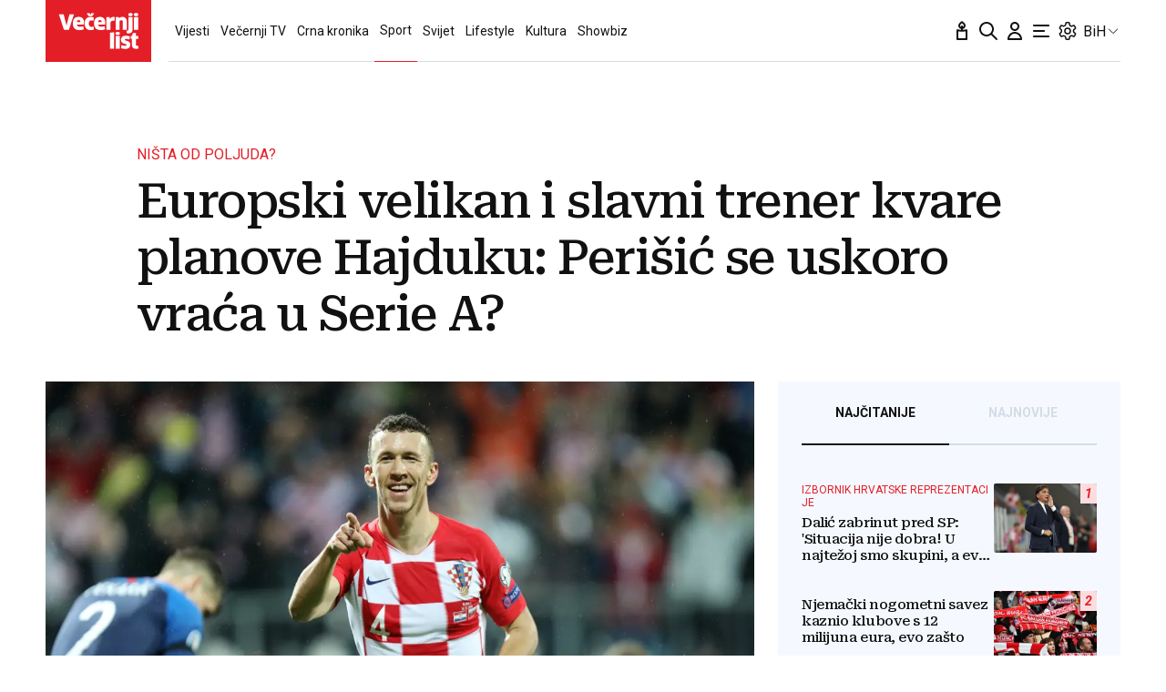

--- FILE ---
content_type: application/javascript
request_url: https://www.vecernji.ba/static/js/ads.js
body_size: -104
content:
var adBlockerIsDisabled = true;

--- FILE ---
content_type: application/javascript
request_url: https://www.vecernji.ba/static/vlredesign/js/modules/quickpay.min.js?bust=20251109
body_size: 1068
content:
const scriptDataPayPremium=document.currentScript.dataset,closeModal=modal=>{modal.close(),modal.classList.remove("is-open"),modal.querySelector(".quickpayContent")?.replaceChildren()},attachModalCloseHandlers=(modal,selectors=[])=>{selectors.forEach(sel=>{const btn=modal.querySelector(sel);btn&&btn.addEventListener("click",()=>closeModal(modal))})};window.sendPianoTrackingEvent=(buttonType,eventName="btn_clicked")=>{window.dataLayer.push({event:"event",eventCategory:"Premium",eventAction:buttonType,eventLabel:eventName})},window.showPianoPaymentCustomView=async(vendor,term)=>{const isUserAuthenticated="True"===scriptDataPayPremium.userIsAuthenticated,isSubscriber="subscriber"===scriptDataPayPremium.userPianoSubscriber;if(window.showGeneralLoader(),isUserAuthenticated||(console.error("[Piano] User must be logged in to initiate payment!"),window.hideGeneralLoader()),"kekspay"===vendor&&isSubscriber){const modal=document.getElementById("hasAccessModal");return modal.classList.add("is-open"),attachModalCloseHandlers(modal,[".button--modal-close-x",".button--modal-close"]),window.hideGeneralLoader(),void modal.showModal()}const baseQuickPayUrl=`/quickpay/piano/${vendor}/${term}/${scriptDataPayPremium.userId}`,buyUrlQuery=`success_url=${window.location.href}`,qrSource=`${baseQuickPayUrl}?${buyUrlQuery}`;let paymentUrl;try{const deepLinkResponse=await fetch(`${baseQuickPayUrl}/deep-link?${buyUrlQuery}`);paymentUrl=(await deepLinkResponse.json()).deep_link}catch(e){console.error(`[Piano] Deep Link for '${vendor}' not reached: ${e}`)}if("kekspay"===vendor){const paymentTitle="Plaćanje putem KEKS Paya",quickpayModal=document.getElementById("quickpayModal"),vendorContentTag=document.querySelector("#kekspayContentTemplate").content.cloneNode(!0);quickpayModal.querySelector(".title").textContent=paymentTitle,quickpayModal.querySelector(".quickpayContent").appendChild(vendorContentTag),quickpayModal.querySelector(".keks_logo_deep_link").setAttribute("href",paymentUrl),quickpayModal.querySelector(".qr_code_container img").setAttribute("src",qrSource),attachModalCloseHandlers(quickpayModal,[".button-cancel"]),window.hideGeneralLoader(),quickpayModal.showModal()}else window.hideGeneralLoader(),console.error(`[Piano] Payment vendor '${vendor}' not supported!`)},window.triggerPianoPaymentCustom=(vendor,params)=>{const pianoData=params.split("***");try{const termData=JSON.parse(pianoData[0]),buttonType=JSON.parse(pianoData[1]).element;termData.vendor=vendor,window.showPianoPaymentCustomView(vendor,termData.term),window.sendPianoTrackingEvent(buttonType)}catch(e){console.error("[Piano] Custom payment trigger error: ",e)}};
//# sourceMappingURL=quickpay.js.map


--- FILE ---
content_type: application/javascript
request_url: https://www.vecernji.ba/static/vlredesign/js/misc.js?bust=20251109
body_size: 16096
content:
var vl = vl || {};

vl.DESKTOP_BREAKPOINT_WIDTH = 1024;

vl.windowWidth = $(window).width();
vl.isDesktop = vl.windowWidth >= vl.DESKTOP_BREAKPOINT_WIDTH;

var csrftoken = $.cookie('csrftoken');


function csrfSafeMethod(method) {
    // these HTTP methods do not require CSRF protection
    return (/^(GET|HEAD|OPTIONS|TRACE)$/.test(method));
}

function sameOrigin(url) {
    // test that a given url is a same-origin URL
    // url could be relative or scheme relative or absolute
    var host = document.location.host; // host + port
    var protocol = document.location.protocol;
    var sr_origin = '//' + host;
    var origin = protocol + sr_origin;
    // Allow absolute or scheme relative URLs to same origin
    return (url == origin || url.slice(0, origin.length + 1) == origin + '/') ||
        (url == sr_origin || url.slice(0, sr_origin.length + 1) == sr_origin + '/') ||
        // or any other URL that isn't scheme relative or absolute i.e relative.
        !(/^(\/\/|http:|https:).*/.test(url));
}

$.ajaxSetup({

    beforeSend: function (xhr, settings) {
        if (!csrfSafeMethod(settings.type) && sameOrigin(settings.url)) {
            // Send the token to same-origin, relative URLs only.
            // Send the token only if the method warrants CSRF protection
            // Using the CSRFToken value acquired earlier
            xhr.setRequestHeader("X-CSRFToken", csrftoken);
        }
    }
});

function timeLeadingZero(time) {
    return time < 10 ? '0' + time : time
}

function timeFormat(seconds) {

    //a day contains 60 * 60 * 24 = 86400 seconds
    //an hour contains 60 * 60 = 3600 seconds
    //a minut contains 60 seconds
    //the amount of seconds we have left
    var leftover = seconds;

    //how many full days fits in the amount of leftover seconds
    var days = Math.floor(leftover / 86400);

    //how many seconds are left
    leftover = leftover - (days * 86400);

    //how many full hours fits in the amount of leftover seconds
    var hours = Math.floor(leftover / 3600);

    //how many seconds are left
    leftover = leftover - (hours * 3600);

    //how many minutes fits in the amount of leftover seconds
    var minutes = Math.floor(leftover / 60);

    //how many seconds are left
    leftover = leftover - (minutes * 60);

    //time
    let time = timeLeadingZero(minutes) + ':' + timeLeadingZero(leftover);

    if (hours > 0) {
        time = timeLeadingZero(hours) + ':' + time;
    }

    return time;

}


vl.tabs = function (el) {

    var obj = [];
    obj.el = el;
    obj.tabs = obj.el.find('.js-tab');
    obj.indicator = obj.el.find('.js-indicator');

    obj.init = function () {

        obj.indicatorWidth = obj.tabs.first().outerWidth();

        obj.indicator.width(obj.indicatorWidth);

        obj.tabs.on('click', function (e) {

            e.preventDefault();

            jQuery(this).addClass('is-active').siblings().removeClass('is-active');

            obj.indicator.width(jQuery(this).outerWidth());

            obj.target = jQuery(this).attr('href');
            if (obj.target.charAt(0) != '#') {
                obj.target = obj.target.substring(obj.target.indexOf("#"));
            }

            jQuery(obj.target).addClass('is-active').siblings().removeClass('is-active');

            obj.indicator.css('left', jQuery(this).position().left);

        });
    };

    obj.init();
}

vl.timelapse = function (el) {

    var obj = [];
    obj.el = el;
    obj.slider = el.find('.js-timelapseSlider');
    obj.children = el.find('.js-timelapseItem');

    obj.init = function () {

        obj.slider.on('change', function (e) {

            obj.current = jQuery(this).val();

            obj.children.eq(obj.current).addClass('is-active').siblings().removeClass('is-active');

        });

    };

    obj.init();
}


vl.datepicker = function () {

    var obj = [];
    obj.selector = '.js-datepicker';

    obj.init = function () {


        obj.date = new Date();

        if ($(obj.selector).data('date')) {
            obj.date = $(obj.selector).data('date');
        }

        new AirDatepicker(obj.selector, {
            selectedDates: [obj.date],
            onSelect({ date, formattedDate, datepicker }) {
                window.location.href = $(obj.selector).data('onchange') + formattedDate.split('.').reverse().join('-');
            }
        });

    };

    obj.init();
}

vl.rangepicker = function () {

    var obj = [];

    obj.init = function () {

        obj.dpFrom = new AirDatepicker('#dpFrom', {
            selectedDates: $('#dpFrom').val(),
            buttons: ['clear'],
            onSelect({ date }) {
                obj.dpTo.update({
                    minDate: date
                })
            }
        })

        obj.dpTo = new AirDatepicker('#dpTo', {
            selectedDates: $('#dpTo').val(),
            buttons: ['clear'],
            onSelect({ date }) {
                obj.dpFrom.update({
                    maxDate: date
                })
            }
        })
    };

    obj.init();
}

vl.touchScroll = function (el) {
    var obj = [];
    obj.el = el;
    obj.isDown = false;
    obj.startX = 0;
    obj.scrollLeft = 0;
    obj.x = 0;
    obj.walk = 0;
    obj.prevScrollLeft = 0;
    obj.velX = 0;

    obj.el.on('mousedown', function (e) {
        obj.isDown = true;
        obj.el.addClass('active');
        obj.startX = e.pageX - obj.el.offset().left;
        obj.scrollLeft = obj.el.scrollLeft();
        obj.cancelMomentumTracking();
    });

    obj.el.on('mouseleave', function (e) {
        obj.isDown = false;
        obj.el.removeClass('active');
    });

    obj.el.on('mouseup', function (e) {
        obj.isDown = false;
        obj.el.removeClass('active');
        obj.beginMomentumTracking();
    });

    obj.el.on('mousemove', function (e) {
        if (!obj.isDown) return;
        e.preventDefault();
        obj.x = e.pageX - obj.el.offset().left;
        obj.walk = (obj.x - obj.startX) * 3; //scroll-fast
        obj.prevScrollLeft = obj.el.scrollLeft();
        obj.el.scrollLeft(obj.scrollLeft - obj.walk);
        obj.velX = obj.el.scrollLeft() - obj.prevScrollLeft;
    });

    obj.el.on('wheel', function (e) {
        obj.cancelMomentumTracking();
    });

    obj.beginMomentumTracking = function () {
        obj.cancelMomentumTracking();
        obj.momentumID = requestAnimationFrame(obj.momentumLoop);
    }

    obj.cancelMomentumTracking = function () {
        cancelAnimationFrame(obj.momentumID);
    }

    obj.momentumLoop = function () {
        obj.el.scrollLeft(obj.el.scrollLeft() + obj.velX);
        obj.velX *= 0.95;
        if (Math.abs(obj.velX) > 0.5) {
            obj.momentumID = requestAnimationFrame(obj.momentumLoop);
        }
    }
}

vl.text2speech = function (el) {

    var obj = [];
    obj.el = el;
    obj.endpoint = '/text-to-speech/';

    obj.init = function () {

        $.ajax({
            type: "GET",
            url: obj.endpoint + obj.el.data('tid'),
            success: function (data) {
                if (data.audioUrl) {
                    obj.template = obj.el.val().replace('%audiourl%', data.audioUrl);
                    obj.el.after(obj.template).remove();
                    vl.audioPlayer($('.js-audio'));

                    if (!vl.isDesktop) {
                        $('.js-buttonAudio').addClass('is-active').on('click', function (e) {
                            jQuery('html, body').animate({ scrollTop: $('.js-audio').position().top - 78 });
                        });
                    }
                }
            }
        });

    }

    obj.init();
}

vl.insertTopOffer = function (el) {

    var obj = [];
    obj.el = el;
    obj.target = $('.js-bannerInArticleWrap');
    obj.minLimit = 4;
    obj.tpl = '';

    obj.init = function () {

        obj.tpl = obj.el.val();

        if (obj.tpl.trim().length > 0 && obj.target.children('p').length >= obj.minLimit) {

            obj.tpl = '<div class="single-article__row single-article__row--full single-article__row--top-offer">' + obj.tpl + '</div>';

            obj.target.children('p').eq(2).after(obj.tpl);

            vl.slider($('.js-insertedSliderBlock'));
            vl.topOffer($('.js-insertedSliderBlock'));

            $('body').trigger('changedHeight');

        }

        obj.el.remove();
    }

    obj.init();
}

vl.audioPlayer = function (el) {

    var obj = [];
    obj.el = el;
    obj.stopPlay = obj.el.find('.js-audioStopPlay');
    obj.player = obj.el.find('.js-audioPlayer');
    obj.playerTime = obj.el.find('.js-audioTime');
    obj.playerDuration = obj.el.find('.js-audioDuration');
    obj.progressLine = obj.el.find('.js-audioLine');

    obj.init = function () {

        obj.stopPlay.on('click', function (e) {

            e.preventDefault();

            obj.el.toggleClass('is-active');

            let action = "pause";

            if (obj.el.hasClass('is-active')) {
                action = "play";
            }
            obj.player.trigger(action);

        });

        //set player duration on load
        var audio = obj.player.on("canplay", function (e) {
            obj.updateTime(audio.currentTime, audio.duration);
        })[0];

        //set player duration, current time and progress bar
        var audio = obj.player.on("timeupdate", function (e) {

            obj.updateTime(audio.currentTime, audio.duration);

            //progress line
            obj.progressLine.css('width', audio.currentTime / audio.duration * 100 + '%')

            if (audio.currentTime >= audio.duration) {
                obj.el.removeClass('is-active');
            }

        })[0];

    }

    obj.updateTime = function (current, duration) {
        obj.playerTime.html(timeFormat(current.toFixed(0)));
        obj.playerDuration.html(timeFormat(duration.toFixed(0)));
    }

    obj.init();
}

vl.cardGallery = function () {
    $('.js-cardGallery').each(function () {
        var obj = [];
        obj.el = $(this);
        obj.children = obj.el.find('.js-images').children();
        obj.firstChild = obj.children.eq(0);
        obj.count = obj.children.length;
        obj.active = 0;
        obj.firstChangeDone = false;
        obj.init = function () {
            $(obj.children[obj.active]).addClass('is-active');
            obj.initAutoplay();
        };

        obj.nextSlide = function () {
            var next = obj.active + 1;
            obj.active = (next >= obj.count) ? 0 : next;
            obj.updateSlide();

            if (!obj.firstChangeDone) {
                obj.firstChild.removeAttr('style');
                obj.firstChangeDone = true;
            }
        };

        obj.updateSlide = function () {
            $(obj.children[obj.active]).addClass('is-active').siblings().removeClass('is-active');
        };

        obj.initAutoplay = function () {
            setInterval(function () {
                obj.nextSlide();
            }, 5000);
        };

        obj.init();
    });
};

vl.gallery = function () {

    var obj = [];
    obj.el = $('.js-gallery');
    obj.currentEl = obj.el.find('.js-galleryCurrent');
    obj.totalcountEl = obj.el.find('.js-galleryTotalCount');
    obj.url = obj.el.data('url');
    obj.ajaxUrl = obj.el.data('ajax-url');
    obj.relatedEl = obj.el.find('.js-related');
    obj.children = obj.el.find('.js-images').children();
    obj.count = obj.children.length - 1;
    obj.dots = obj.el.find('.js-dots');
    obj.dotsChildren = obj.dots.children();
    obj.arrows = obj.el.find('.js-arrows');
    obj.prev = obj.el.find('.js-prev');
    obj.next = obj.el.find('.js-next');
    obj.active = obj.el.data('start') - 1;

    obj.init = function () {
        obj.totalcountEl.text(obj.count);

        if (!vl.isDesktop) {
            --obj.count; // related
        }

        // ovdje se prvi put poziva funckija za generiranje bannera
        setTimeout(function () {
            createDFPSlots(obj.active);
        }, 2500);

        obj.checkArrows();

        obj.dots.on('click', 'a', function (e) {
            e.preventDefault();

            obj.active = $(this).index();

            obj.calculateActive(obj.active);
        });

        $('body').keydown(function (e) {
            if (e.keyCode == 37) {
                obj.calculateActive('prev');
            } else if (e.keyCode == 39) {
                obj.calculateActive('next');
            }
        });

        $('.js-imageGallery')
            .on('swiped-right', function (e) {
                obj.calculateActive('prev');
            })
            .on('swiped-left', function (e) {
                obj.calculateActive('next');
            });

        obj.arrows.on('click', 'a', function (e) {
            e.preventDefault();

            obj.calculateActive($(this).data('direction'));

        });

        obj.shareInit();
    };

    obj.calculateActive = function (direction) {

        if (direction == 'prev' && obj.active > 0) {
            --obj.active;
            obj.changeSlide();
        } else if (direction == 'next' && obj.active < obj.count) {
            ++obj.active;
            obj.changeSlide();
        }
    }

    obj.changeSlide = function () {

        $(document).trigger('slideChanged');

        $(obj.dotsChildren[obj.active]).addClass('is-active').siblings().removeClass('is-active');

        $(obj.children[obj.active]).addClass('is-active');

        if (obj.active >= obj.count && vl.isDesktop) {

            obj.el.addClass('is-related');

        } else {

            obj.currentEl.text(obj.active + 1);

            obj.el.removeClass('is-related');

            $(obj.children[obj.active]).siblings().removeClass('is-active');

            // push state
            window.history.pushState({}, '', (obj.url + '?page=' + (obj.active + 1)));

            if (typeof window.ga === 'function') {
                ga('G360.send', 'pageview');
            }

            if (typeof window.dm.AjaxEvent === 'function') {
                dm.AjaxEvent("pageview", null, 4444);
            }

            refreshDFPSlots(obj.active);
        }

        obj.checkArrows();

        if (obj.ajaxUrl && obj.active > obj.count - 5) {

            $.ajax({
                type: "GET",
                url: obj.ajaxUrl,
                beforeSend: function () {
                    obj.ajaxUrl = '';
                },
                success: function (data) {
                    $(data.items.join('')).insertBefore(obj.relatedEl);
                    obj.ajaxUrl = data.next_url;
                    obj.count += data.items.length;
                    obj.children = obj.el.find('.js-images').children();
                    obj.shareInit();
                    inlinePlayerInit();
                }
            });

        }

    };

    obj.checkArrows = function () {

        if (obj.active < 1) {
            obj.prev.addClass('is-disabled');
        } else {
            obj.prev.removeClass('is-disabled');
        }

        if (obj.active >= obj.count) {
            obj.next.addClass('is-disabled');
        } else {
            obj.next.removeClass('is-disabled');
        }
    };

    obj.shareInit = function () {

        $('.js-shareGallery').off('click').on('click', function (e) {
            e.preventDefault();
            obj.shareUrl = $(this).attr('href');
            if (!obj.shareUrl) {
                obj.shareUrl = window.location.href;
            }
            try {
                navigator.share({ 'url': obj.shareUrl });
            } catch (err) {
                $(this).siblings().toggleClass('is-active');
            }
        });

        $('.js-popupWindow').off('click').on('click', function (e) {
            obj.shareUrl = $(this).attr('href');
            if (!obj.shareUrl) {
                e.preventDefault();
                obj.shareUrl = window.location.href;
                window.open($(this).data('href') + obj.shareUrl, '_blank');
            }
        });
    }

    obj.init();
}

vl.slider = function (el) {

    var obj = [];
    obj.el = el;
    obj.controls = obj.el.find('.js-controls');
    obj.controlsPrev = obj.el.find('.js-controlsPrevious');
    obj.controlsNext = obj.el.find('.js-controlsNext');
    obj.slider = obj.el.find('.js-slider');
    obj.cellSelector = '.slider__item';
    obj.group = true;
    obj.dots = false;
    obj.prevNextButtons = false;
    obj.contain = false;
    obj.autoPlay = false;
    obj.freeScroll = false;
    obj.contain = false;

    obj.init = function () {

        if (obj.slider.data('mobile') && vl.isDesktop) {
            return;
        }

        if (obj.slider.data('desktop') && !vl.isDesktop) {
            return;
        }

        if (obj.slider.data('prevnextbuttons')) {
            obj.prevNextButtons = true;
        }

        if (obj.slider.data('dots')) {
            obj.dots = true;
        }

        if (obj.slider.data('desktopdots') && vl.isDesktop) {
            obj.dots = true;
        }

        if (obj.slider.data('freescroll')) {
            obj.freeScroll = true;
        }

        if (obj.slider.data('contain')) {
            obj.contain = true;
        }

        if (obj.slider.data('autoplay')) {
            obj.autoPlay = true;
        }

        if (obj.slider.data('contain')) {
            obj.contain = true;
        }

        if (obj.slider.data('group')) {
            obj.group = obj.slider.data('group');
        }

        if (obj.slider.data('cell')) {
            obj.cellSelector = obj.slider.data('cell');
        }

        obj.slider.on('ready.flickity', function () {
            obj.controls.removeClass('is-inactive');

            obj.controls.on('click', 'a', function (e) {
                e.preventDefault();

                obj.slider.flickity(jQuery(this).data('direction'));
                obj.slider.flickity('stopPlayer');
            }).hover(function () {
                obj.slider.flickity('stopPlayer');
            });

        }).on('select.flickity', function (event, index) {

            // disable previous if first item
            if (index == 0) {
                obj.controlsPrev.addClass('is-inactive');
            } else {
                obj.controlsPrev.removeClass('is-inactive');
            }

            // disable next if last item
            if (index == (obj.count - 1)) {
                obj.controlsNext.addClass('is-inactive');
            } else {
                obj.controlsNext.removeClass('is-inactive');
            }

        });

        obj.slider.flickity({
            prevNextButtons: obj.prevNextButtons,
            pageDots: obj.dots,
            groupCells: obj.group,
            cellAlign: 'left',
            cellSelector: obj.cellSelector,
            autoPlay: obj.autoPlay,
            freeScroll: obj.freeScroll,
            contain: obj.contain
        });

        // @todo: move to ready
        obj.count = obj.slider.data('flickity').slides.length;

    };

    obj.init();
}

vl.explainer = function () {

    var obj = [];
    obj.el = $('.js-explainerNav');

    obj.init = function () {


        obj.el.on('click', 'a', function (e) {

            e.preventDefault();

            obj.target = $($(this).attr('href'));

            $(this).parent().addClass('is-active').siblings().removeClass('is-active');

            obj.target.addClass('is-active').siblings().removeClass('is-active');

        });

        $('.js-explainerSection').each(function (k, v) {
            obj.id = $(this).attr('id');
            obj.title = $(this).find('h2').html();

            obj.el.append('<li class="vertical-nav__item"><a href="#' + obj.id + '" class="vertical-nav__link">' + obj.title + '</a></li>');

        });

        $('.js-explainerNav .vertical-nav__item:first-child a').trigger("click");
    };

    obj.init();
}

vl.moveContent = function (el) {

    var obj = [];
    obj.el = el;
    obj.target = $(el.data('target'));

    obj.init = function () {

        if (vl.isDesktop) {
            obj.target.html(obj.el.html());
            obj.el.empty();
        }

    };

    obj.init();
}

vl.moveComments = function (el) {

    var obj = [];
    obj.el = el;

    obj.init = function () {

        if (!vl.isDesktop) return;

        obj.comments_el = obj.el.find('.card__comments-nr');
        obj.el.find('.card__headline').append(obj.comments_el);

    }

    obj.init();
}

vl.stickyHeader = function (el) {

    var obj = [];
    obj.el = el;

    obj.init = function () {

        $(window).scroll($.throttle(80, function () {

            if ($(this).scrollTop() > 10) {
                obj.el.addClass('is-sticky');
            } else {
                obj.el.removeClass('is-sticky');
            }

        })).scroll();
    };

    obj.init();
}

vl.externalLinks = function (el) {

    var obj = [];
    obj.el = el;
    obj.anchors = obj.el.find('a');
    obj.regex = new RegExp('/' + window.location.host + '/');

    obj.init = function () {

        obj.anchors.each(function () {
            if (!obj.regex.test(this.href)) {
                $(this).attr("target", "_blank");
            }
        });
    };

    obj.init();
}

vl.articleToolbar = function (el) {

    var obj = [];
    obj.el = el;
    obj.height = 0;
    obj.progress = el.find('.js-progress');
    obj.topPosition = $('.js-articleHead').position().top;

    obj.init = function () {

        obj.calculateHeight();

        $('body').on('changedHeight', function (e) {
            obj.calculateHeight();
        });

        $(window).scroll(function () {

            obj.perc = ($(this).scrollTop() - obj.topPosition) / obj.height * 100;

            if (obj.perc >= 0 && obj.perc <= 100) {
                obj.el.show();
                obj.progress.css('width', obj.perc + '%');
            } else {
                obj.el.hide();
            }
        });
    };

    obj.calculateHeight = function () {
        obj.height = $('.js-articleHead').outerHeight() + $('.js-articleContent').outerHeight() - $(window).height();
    }

    obj.init();
}

vl.ticker = function (el) {

    var obj = [];
    obj.el = el;

    obj.init = function () {

        obj.el.append(obj.el.children().clone());

        obj.el.addClass('is-initialized');
    };

    obj.init();
}

// COPY: manipulacija url parametrima, miče # iz urla i updatea parametre, ako parametar ne postoji stvori ga
vl.updateQueryStringParameter = function (uri, key, value) {

    if (uri.indexOf('#')) { uri = uri.split('#')[0]; }

    var re = new RegExp("([?&])" + key + "=.*?(&|$)", "i");
    var separator = uri.indexOf('?') !== -1 ? "&" : "?";
    if (uri.match(re)) {
        return uri.replace(re, '$1' + key + "=" + value + '$2');
    } else {
        return uri + separator + key + "=" + value;
    }
}


vl.selectRedirect = function (el) {

    var obj = [];
    obj.el = el;

    obj.init = function () {

        obj.el.on('change', function (e) {

            obj.name = obj.el.attr('name');
            obj.value = $(this).val();

            document.location.href = vl.updateQueryStringParameter(document.location.href, obj.name, obj.value);

        });

    };

    obj.init();
}

vl.bannerInArticle = function () {
    $('.js-bannerInArticleWrap').each(function () {

        var banner = $(this).find('.js_bannerInArticle');
        var banner2 = $(this).find('.js_bannerInArticle2');
        var first_paragraph = $(this).children('p').eq(0);
        var count_elements = $(this).children('p').length;

        if (count_elements > 6) {

            var target_el = $(this).children('p').eq(4);

            banner2.insertAfter(target_el);
            banner2.removeClass('single-article__row--hidden');

        }

        banner.insertAfter(first_paragraph);
        banner.removeClass('single-article__row--hidden');

    });
}

vl.loadMoreArticles = function () {

    var $moreArticles = $('.js-loadMoreArticles'),
        supportScroll = ('onscroll' in window) && !(/(gle|ing)bot/.test(navigator.userAgent));

    if (!$moreArticles.length) { return; }

    if (supportScroll && ($('body').hasClass('js-homepageBody') || $('body').hasClass('js-articleBody'))) {
        $moreArticles.addClass('lazyload').on('lazybeforeunveil', function (e) {
            $('.js-loadMoreArticles').click();
        });
    }

    $moreArticles.one('click', function (event) {

        event.preventDefault();

        var $this = $(this);
        var $icon = $this.find('i');
        var url = $this.data('more-articles');
        var categorySlug = document.location.pathname;
        var $removeAfter = $('.js-removeAfterLoad');

        //slanje evenata nakon ucitavanja dodatnih clanaka
        if (categorySlug === '/' || categorySlug === '') {

            categorySlug = 'Naslovnica';

        } else {

            categorySlug = categorySlug.split('/')[1];

        }

        //otkomentirati kad cemo imati ga
        //ga('send', 'event', categorySlug, 'ucitaj jos', 'ucitaj jos - fold' + clickCounter);

        //console.log(pageNum);
        //$this.html( '<img width="20" height="20" class="loading--spinner" src="/static/img/loading-spin.svg?v=black">' + $this.data('loading-text'));

        $('body').addClass('loading');
        $this.remove();

        $.ajax({

            type: "GET",
            url: url,
            dataType: "html",
            success: function (data) {

                //setTimeout(function(){
                $('body').removeClass('loading');


                var $data = $(data);
                $data.insertBefore('.js-addAjaxContentBefore')
                $removeAfter.remove()

                vl.loadMoreArticles();


                //}, 1500);

            }
        });
    });
}

vl.topOffer = function (el) {
    var obj = [];
    obj.el = el;
    obj.label = obj.el.data('category');

    obj.init = function () {

        dataLayer.push({
            'event': 'Impression',
            'eventCategory': 'Top offer',
            'eventLabel': obj.label
        });

        obj.el.on('click', 'a:not(.controls__item)', function (e) {
            dataLayer.push({
                'event': 'Click',
                'eventCategory': 'Top offer',
                'eventLabel': obj.label,
                'eventAction': $(this).attr('href')
            });
        });

    };

    obj.init();
}

vl.themeSettings = function () {

    var obj = [];
    obj.themeChanger = $('.js-themeChange');
    obj.fontChanger = $('.js-fontChange');
    obj.theme = $('html').data('theme');
    obj.size = $('html').data('size');
    obj.sizes = [12, 16, 20];
    obj.form = $('.js-settingsForm');

    obj.init = function () {

        obj.themeChanger.on('click', function (e) {

            e.preventDefault();

            obj.theme = obj.theme == 'light' ? 'dark' : 'light';

            localStorage.setItem('vl-theme', obj.theme);

            $('html').attr('data-theme', obj.theme);

            if (obj.form.length) {

                $('.js-layoutTheme').val(obj.theme);

                obj.saveData();
            }

            if (typeof initTESScript === "function") {
                initTESScript();
            }

        });

        obj.fontChanger.on('click', function (e) {

            e.preventDefault();

            obj.index = obj.sizes.indexOf(obj.size);

            if (++obj.index == obj.sizes.length) {
                obj.index = 0;
            }

            obj.size = obj.sizes[obj.index];

            localStorage.setItem('vl-size', obj.size);

            $('html').attr('data-size', obj.size);

            if (obj.form.length) {

                $('.js-fontSize').val(obj.size);

                obj.saveData();
            }
        });

    };

    obj.saveData = function () {

        $.ajax({
            type: "POST",
            url: obj.form.attr('action'),
            data: obj.form.serialize(),
            dataType: "html",
            success: function (data) {
                // console.log('success');
            }
        });
    };


    obj.init();
}

vl.toc = function (el) {
    var obj = [];
    obj.el = el;

    obj.init = function () {

        el.on('click', 'a', function (e) {
            e.preventDefault();
            obj.target = jQuery(this).attr('href');
            obj.top = jQuery(obj.target).position().top - 68;
            jQuery('html, body').animate({ scrollTop: obj.top });
        });
    };

    obj.init();
}

vl.ajax = function (el) {

    var obj = [];
    obj.el = el;
    obj.url = el.attr('href') + '/ajax';
    obj.target = $(el.data('target'));

    obj.init = function () {

        $.ajax({
            type: "GET",
            url: obj.url,
            dataType: "html",
            success: function (html) {
                obj.target.html(html);
            }
        });

    };

    obj.init();
}

vl.sortItems = function (el) {

    var obj = [];
    obj.el = el;
    obj.children = obj.el.children();
    obj.filter = $('.js-filter');

    obj.init = function () {
        obj.filter.change(function () {
            obj.sort(this.value);
        });
    };

    obj.sort = function (order) {

        if (order == 0) {
            obj.children.css({ 'order': '' });
            return;
        }

        obj.children.sort(function (a, b) {
            if ($(a).data('name') > $(b).data('name')) {
                return 1 * order;
            }
            return -1 * order;
        });

        obj.children.each(function (k, v) {
            $(this).css({ 'order': k });
        });
    }

    obj.init();
}

vl.linkerInArticle = function (el) {

    var obj = [];
    obj.el = el;
    obj.position = parseInt(obj.el.data('linkerPosition'));
    obj.paragraphs = $('.js-bannerInArticleWrap > p');

    let position = 2;

    if (obj.position > 0) {
        position = obj.position - 1;
    }

    if (obj.paragraphs.length <= position) {
        obj.el.remove();
        return;
    }

    if (obj.paragraphs) {
        obj.el.insertAfter(obj.paragraphs[position]);
        obj.el.removeClass('is-hidden');
    }
}

vl.searchAuthors = function (el) {
    var obj = [];
    obj.el = el;
    obj.input = obj.el.find('.js-input');
    obj.children = $('.js-sortItems').children().not('.js-noResults');
    obj.noResults = $('.js-noResults');

    obj.init = function () {

        obj.input.on('keyup', function (e) {
            obj.find($(this).val().toLowerCase());
        });

    };

    obj.find = function (term) {

        let count = 0;

        obj.children.show();
        obj.noResults.hide();

        obj.children.each(function (k, v) {
            if (!$(this).data('name').includes(term)) {
                $(this).hide();
            } else {
                ++count;
            }
        });

        if (count == 0) {
            obj.noResults.show();
        }

    };

    obj.init();
}

vl.magnificPopupModal = function (el) {

    var obj = [];
    obj.el = el;

    obj.el.magnificPopup({
        type: 'inline',
        midClick: true,
        closeMarkup: '<button class="mfp-close">&#x2715;</button>',
    });

}

vl.magnificPopupImage = function (el) {

    var obj = [];
    obj.el = el;

    obj.el.magnificPopup({
        type: 'image',
        midClick: true,
        closeMarkup: '<button class="mfp-close">&#x2715;</button>',

    });

}

vl.toasterMsg = function (status, msg) {

    let toaster = $('.js_toaster');
    let toasterText = toaster.find('.js_toasterText');

    if (status == 'success') {
        toaster.removeClass('toaster__response--warning').addClass('toaster--success is_open')
    } else {
        toaster.addClass('is_open');
    }

    //add message
    toasterText.text(msg);

    setTimeout(function () {
        toaster.removeClass('is_open toaster--success');
    }, 3000);
}

vl.reportBug = function (el) {

    var obj = [];
    obj.el = el;
    obj.form = obj.el.closest('form');
    obj.textarea = obj.form.find('.js-correction');
    obj.modal = obj.el.closest('#report-bug');

    if (obj.textarea.val().length < 10) {
        vl.toasterMsg('warning', 'Molimo unesite minimalno 10 znakova.');
        return false;
    };

    $.ajax({
        type: "POST",
        url: '/korisnicki-sadrzaj/posalji-ispravak',
        data: obj.form.serialize(),
        dataType: "html",

        success: function (data) {

            obj.modal.magnificPopup('close');
            obj.modal.find('.form__body').text('Uspješno ste poslali ispravak!');

            vl.toasterMsg('success', 'Uspješno ste poslali ispravak!');

        },
        error: function (data) {

            vl.toasterMsg('warning', data.statusText);
        }
    });

}

vl.navigatorShare = function (el) {
    var obj = [];
    obj.el = el;

    obj.init = function () {
        if (!navigator.canShare) {
            obj.el.hide();
            return;
        }

        obj.el.on('click', function (e) {
            e.preventDefault();
            navigator.share({ 'url': $(this).data('url') });
        });
    };

    obj.init();
}

vl.searchForm = function (el) {
    var obj = [];
    obj.el = el;

    obj.init = function () {

        obj.el.on('submit', function (e) {

            e.preventDefault();

            obj.inputs = $('input[type=text], input[type=search], select', this);

            obj.inputs.each(function (k, v) {
                if (!$(v).val()) {
                    $(v).attr('name', '');
                }
            });

            $('.js-searchForm')[0].submit();

        });

    };

    obj.init();
}

vl.premiumFlip = function () {

    var obj = [];
    obj.triggers = $('.main-nav__link--premium, .block--premium .text-link');
    obj.body = $('body');
    obj.container = $('.container');

    obj.init = function () {

        obj.triggers.on('click', function (e) {
            e.preventDefault();

            obj.url = $(this).attr('href');
            jQuery('html, body').animate({ scrollTop: 0 });
            window.showGeneralLoader("Učitavamo Premium iskustvo");
            obj.body.removeClass().addClass('is-loading premium-flip home-premium');
            obj.container.wrapInner('<div class="container__front js-containerFront"></div>').append('<div class="container__back js-premium"></div>');

            // hide out-of-page banners (Premium doesn't have banners)
            $("div[class^='dfp'], #divAIO1, #divAIO2").hide();

            $.ajax({
                url: obj.url,
            })
                .done(function (response) {
                    $('.js-containerFront').remove();
                    $('.js-premium').html($(response).filter('.container').html());
                    $('#nav-premium').addClass('is-active');
                    window.hideGeneralLoader();

                    obj.container.addClass('container--rotate');

                    setTimeout(function () {
                        obj.body.removeClass('premium-flip');
                    }, 600);


                    window.history.pushState({}, '', '/premium');

                    $(document).trigger('premiumFlip');
                });

            $(window).bind("popstate", function () {
                window.location = location.href;
            });
        });

    };

    obj.init();
}

vl.pianoMyAccount = function (el) {
    var obj = [];
    obj.el = el;
    obj.close = $('.js_modalClose');

    obj.init = function () {

        obj.el.magnificPopup({
            type: 'inline',
            // modal: true,
            midClick: true,
            fixedContentPos: true,
            mainClass: 'piano-my-account',
            callbacks: {
                open: function () {
                    tp.myaccount.show({
                        displayMode: "inline",
                        containerSelector: "#pianoMyAccount"
                    });
                },
            },
        });
    };

    obj.init();
}

vl.pianoFormName = function (el) {

    var obj = [];
    obj.el = el;
    obj.desc = obj.el.find('.js-pianoOfferDescription');
    obj.errorWrap = obj.el.find('.js-errorMessageWrapper');
    obj.errorMsg = obj.el.find('.js-errorMessage');
    obj.checkoutDataObj = localStorage.getItem('checkoutData');

    obj.init = function () {

        if (obj.checkoutDataObj) {
            localStorage.removeItem('checkoutData');
        } else {
            return;
        }

        obj.desc.html('obj.checkoutDataObj.description');

        obj.el.on('submit', function (event) {

            event.preventDefault();

            $.ajax({
                type: 'PATCH',
                url: $(this).data('url'),
                data: new FormData(this),
                cache: false,
                contentType: false,
                processData: false,

                beforeSend: function () {
                    obj.errorWrap.hide();
                    obj.errorMsg.html('');
                },

                success: function (data, textStatus, xhr) {
                    if (xhr.status == 200 && data.success) {
                        window.tp.offer.show(obj.checkoutDataObj);
                    }
                },

                error: function (data, textStatus, errorThrown) {

                    if (data.responseJSON && data.responseJSON.response_text) {
                        obj.errorWrap.show();
                        obj.errorMsg.html(data.responseJSON.response_text);
                    }
                }
            });
        });

    };

    obj.init();
}

vl.livecastShare = function (el) {

    var obj = [];
    obj.el = el;

    obj.el.on('click', function (e) {
        e.preventDefault();

        try {
            navigator.share({ 'url': $(this).attr('href') });
        } catch (err) {
            $(this).siblings().toggleClass('is-active');
        }
    });
}

vl.hotTopics = function (el) {

    var obj = [];
    obj.el = el;
    obj.pos = { left: 0, x: 0 };

    obj.init = function () {

        if (vl.isMobile) {
            return;
        }


        obj.el.on('mousedown', function (e) {
            e.preventDefault();
            obj.el.addClass('is-grabbing');

            obj.pos = {
                left: obj.el.scrollLeft(),
                x: e.clientX
            };

            $(document).on('mousemove', function (e) {
                obj.el.addClass('is-moving');
                obj.dx = e.clientX - obj.pos.x;
                obj.el.scrollLeft(obj.pos.left - obj.dx);
            });

            $(document).on('mouseup', function () {
                obj.el.removeClass('is-grabbing is-moving');

                $(document).off('mousemove');
                $(document).off('mouseup');
            });
        });
    };

    obj.init();
}

vl.setBackground = function (el) {

    var obj = [];
    obj.el = el;

    obj.init = function () {

        obj.direction = vl.windowWidth < vl.DESKTOP_BREAKPOINT_WIDTH ? "background-down" : "background-up";
        obj.el.css("background-image", "url(" + obj.el.data(obj.direction) + ")");

    };

    obj.init();
}

vl.showFileUpload = function (el) {

    var obj = [];
    obj.el = el;
    obj.button = $('.js-formFileAdd');
    obj.count = 0;

    obj.init = function () {

        obj.el.each(function () {

            if ($(this).next('.js-formFile').hasClass('is-hidden')) {

                $(this).append('<div class="form__row"><a href="#" class="form__addfile js-formFileAdd">Dodajte još datoteka</a></div>');
            }

        });

    }

    $(document).on("click", '.js-formFileAdd', function (e) {

        e.preventDefault();
        var element = $(this).closest('.js-formFile');
        element.addClass('is-past');
        element.next('.js-formFile').removeClass('is-hidden');

    });

    obj.init();
}

vl.countdown = function () {

    var obj = [];
    obj.countdowndate = new Date(jQuery('.js-countdown').data('countdown-date')).getTime();
    obj.elements = [
        jQuery('.js-days'),
        jQuery('.js-hours'),
        jQuery('.js-minutes'),
        jQuery('.js-seconds')
    ];
    obj.interval = null;

    obj.init = function () {

        obj.calculateTime();

        obj.interval = setInterval(function () {
            obj.calculateTime();
        }, 1000);
    };

    obj.calculateTime = function () {
        obj.now = new Date().getTime();
        obj.distance = obj.countdowndate - obj.now;

        if (obj.distance < 0) {
            clearInterval(obj.interval);
            obj.time = [0, 0, 0, 0];
        } else {
            obj.time = [
                Math.floor(obj.distance / (1000 * 60 * 60 * 24)),
                Math.floor((obj.distance % (1000 * 60 * 60 * 24)) / (1000 * 60 * 60)),
                Math.floor((obj.distance % (1000 * 60 * 60)) / (1000 * 60)),
                Math.floor((obj.distance % (1000 * 60)) / 1000)
            ];
        }

        obj.setTime(obj.time);
    };

    obj.setTime = function (time) {
        for (var i = 0; i < time.length; i++) {
            obj.lastTwoNumbers = time[i] % 100;
            obj.lastNumber = time[i] % 10;
            obj.form = 0;

            if (obj.lastTwoNumbers < 11 || obj.lastTwoNumbers > 14) {
                if (obj.lastNumber == 1) {
                    obj.form = 1;
                } else if (obj.lastNumber > 1 && obj.lastNumber < 5) {
                    obj.form = 2;
                }
            }

            obj.elements[i].text(time[i] < 10 ? '0' + time[i] : time[i]).attr('data-form', obj.form);
        }
    };

    obj.init();
}

vl.popup = function (el) {

    var obj = [];
    obj.el = el;
    obj.closeEl = obj.el.find('.js-popup-close');
    obj.cookieName = 'popup-ruza';
    obj.cookieDuration = 1;
    obj.pageviewsBeforeCookie = 1;
    obj.supportScroll = ('onscroll' in window) && !(/(gle|ing)bot/.test(navigator.userAgent));

    obj.init = function () {

        if (!obj.supportScroll) {
            return;
        }

        if (typeof $.cookie(obj.cookieName) == 'undefined') {

            obj.currentPageviews = $.cookie(obj.cookieName + '-pageviews') ? parseInt($.cookie(obj.cookieName + '-pageviews')) : 0;

            if (obj.currentPageviews >= obj.pageviewsBeforeCookie) {
                obj.open();
            }

            $.cookie(obj.cookieName + '-pageviews', ++obj.currentPageviews, { expires: obj.cookieDuration, path: '/' });

        }

    };

    obj.open = function () {
        jQuery('body').addClass('popup-visible');
        $.cookie(obj.cookieName, 'shown', { expires: obj.cookieDuration, path: '/' });

        obj.el.children().on('click', function (e) {
            e.stopPropagation();
        });

        jQuery(document).on('keydown', function (e) {
            if (e.key == "Escape") {
                obj.close();
            }
        });

        obj.el.on('click', function () {
            obj.close();
        });

        obj.closeEl.on('click', function (e) {
            e.preventDefault();
            obj.close();
        });
    };

    obj.close = function () {
        jQuery('body').removeClass('popup-visible');
    };

    obj.init();
}

vl.responsiveEmbeds = function (el) {

    var obj = [];
    obj.el = el;
    obj.iframes = obj.el.find('iframe');

    obj.init = function () {

        obj.iframes.each(function (index) {

            const iframe = $(this);
            const iFsrc = iframe.attr('src');
            const iFType = obj.getIFType(iFsrc);

            if (!iFType) {
                return;
            }

            if (iFType == 'fb-post' || iFType == 'fb-video') {
                obj.iFToHTML(iframe, iFsrc, iFType);
            } else {
                obj.makeRespondiveIF(iframe, obj.getIFratio(iframe), iFType);
            }
        });

    };

    obj.getParameterByName = function (name, url) {

        if (!url) {
            url = window.location.href;
        }

        name = name.replace(/[\[\]]/g, '\\$&');

        const regex = new RegExp(`[?&]${name}(=([^&#]*)|&|#|$)`);

        const results = regex.exec(url);

        if (!results) {
            return null;
        }

        if (!results[2]) {
            return '';
        }

        return decodeURIComponent(results[2].replace(/\+/g, ' '));
    };

    obj.getIFType = function (iframeURL) {

        if (iframeURL) {

            if (iframeURL.includes('youtube.com/embed')) {
                return 'youtube';
            }

            if (iframeURL.includes('player.vimeo.com/video')) {
                return 'vimeo';
            }

            if (iframeURL.includes('dailymotion.com/embed')) {
                return 'dailymotion';
            }

            if (iframeURL.includes('google.com/maps/embed')) {
                return 'googlemaps';
            }

            if (iframeURL.includes('giphy.com/embed')) {
                return 'giphy';
            }

            if (iframeURL.includes('audiovisual.ec.europa.eu')) {
                return 'audiovisual';
            }

            if (iframeURL.includes('facebook.com')) {

                if (iframeURL.includes('plugins/post')) {
                    return 'fb-post';
                }

                if (iframeURL.includes('plugins/video')) {
                    return 'fb-video';
                }
            }
        }

        return false;
    };

    obj.getIFratio = function (iframe) {

        const iFwidth = iframe.attr('width');
        const iFheight = iframe.attr('height');
        const iFhasDim = iFwidth !== undefined && iFheight !== undefined;

        let iFratio = 56.25;
        if (iFhasDim) {
            iFratio = iFheight / iFwidth * 100;
        }

        return iFratio;
    };

    obj.iFToHTML = function (iframe, iFsrc, iFType) {

        const decodedURL = decodeURIComponent(iFsrc);
        const href = obj.getParameterByName('href', decodedURL);

        const htmlTemplate = `<div class="${iFType}" data-href="${href}" data-show-text="true"></div>`;

        iframe.replaceWith(htmlTemplate);

        if (typeof (FB) != 'undefined' && FB !== null) {
            FB.XFBML.parse();
        }
    };


    obj.makeRespondiveIF = function (iframe, iFratio, iFType) {

        iframe
            .addClass('responsive-iframe__content')
            .wrap(
                `<div class="responsive-iframe embeded_${iFType}" style="padding-top:${iFratio}%"></div>`
            );
    };

    obj.init();

}

vl.markAsSeen = function (el) {
    var obj = [];
    obj.el = el;


    obj.init = function () {

        obj.el.on('click', function (e) {

            e.preventDefault();

            $.ajax({
                type: "POST",
                url: obj.el.data('api'),
                success: function (data) {
                    $('.js-notificationsCount').remove();
                    $('.profile-messages').addClass('profile-messages--seen');

                },
                error: function (data, status, xhr) {
                    vl.toasterMsg('error', data.responseText);
                }
            });
        });
    };

    obj.init();

};

vl.trackEvent = function (title, event, url) {
    if (url === undefined) {
        ga('send', 'event', title, event);
    } else {
        ga('send', 'event', title, event, url);
    }
}

vl.creativeVideoController = function ($video, action, event, videoSource, clientName) {

    if (action === 'play') {

        setTimeout(function () {

            $video[0].play();

            vl.trackEvent('Custom billboard - ' + clientName, event, videoSource);

        }, 1000);

    } else if (action === 'stop') {

        $video[0].pause();
        $video[0].currentTime = 0;

    }

}

vl.customCreative = function (videoSource, clientName, useCountdown) {

    var $creative = $('.js_customCreative');

    if ($creative.length) {

        var $creativeCounter = $creative.find('.js_creativeCounter'),
            $creativecloseBtn = $creative.find('.js_creativeCloseBtn'),
            $creativeOverlayBtn = $creative.find('.js_creativeOverlayBtn'),
            $creativeVideo = $creative.find('.js_creativeVideo'),
            $counterNumber = $creativeCounter.find('span'),
            countdown = 3,
            counterTimeout,
            counterInterval;

        $creativeOverlayBtn.on('mouseover', function () {
            $creativeOverlayBtn.trigger('click');
        });

        $creativeOverlayBtn.on('click', function () {

            if (!$creative.hasClass('is_opened')) {

                if (!useCountdown) {

                    $creative.addClass('is_opened');
                    vl.creativeVideoController($creativeVideo, 'play', 'hover', videoSource, clientName);

                } else {

                    $counterNumber.removeClass('is_hidden');
                    $counterNumber.text(countdown);

                    counterInterval = setInterval(function () {

                        countdown--;
                        $counterNumber.text(countdown);

                    }, 1000);

                    counterTimeout = setTimeout(function () {

                        $creative.addClass('is_opened');
                        clearInterval(counterInterval);
                        clearTimeout(counterTimeout);

                        vl.creativeVideoController($creativeVideo, 'play', 'hover', videoSource, clientName);

                    }, 3000);
                }


            }

        });

        $creativeOverlayBtn.on('mouseout', function () {

            if (!useCountdown) return;

            $counterNumber.addClass('is_hidden');
            countdown = 3;
            clearInterval(counterInterval);
            clearTimeout(counterTimeout);

        });

        $creativeOverlayBtn.on('click', function (e) {

            $creative.addClass('is_opened');
            clearInterval(counterInterval);
            clearTimeout(counterTimeout);

            vl.creativeVideoController($creativeVideo, 'play', 'klik', videoSource, clientName);

        });

        $creativecloseBtn.on('click', function () {

            $creative.removeClass('is_opened');
            $creativeCounter.find('span.is_hidden').removeClass('is_hidden');
            counter = 0;

            vl.creativeVideoController($creativeVideo, 'stop');

        });

        $creativeVideo.on('ended', function () {
            $creativecloseBtn.trigger('click');
        });

    }

}

//custom_creative banner from DFP
var customBillboardBanner = function (url, bannerBackground, videoPoster, videoSource, useCountdown, clientName) {

    var bannerTemplate = new t($('.js_customBillboardTemplate').val()),
        $bannerOutput = $('.js_customBillboardOutput');

    if ($bannerOutput.length == -1) { return }

    var bannerCode = bannerTemplate.render({

        'url': url,
        'bannerBackground': bannerBackground,
        'videoPoster': videoPoster,
        'videoSource': videoSource

    });

    $bannerOutput.html(bannerCode).addClass('js_customBillboardInit is_shown');

    vl.customCreative(videoSource, clientName, useCountdown);

}

jQuery(document).on('ready premiumFlip', function () {

    $('.js-tabs').each(function (k, v) {
        vl.tabs($(v));
    });

    $('.js-sliderBlock').each(function (k, v) {
        vl.slider($(v));
    });

    if ($('.js-datepicker').length) {
        vl.datepicker();
    }

    if ($('.js-rangepicker').length) {
        vl.rangepicker();
    }

    if ($('.js-gallery').length) {
        vl.gallery();
    }

    if ($('.js-cardGallery').length) {
        vl.cardGallery();
    }

    if ($('.js-explainerNav').length) {
        vl.explainer();
    }

    if ($('.js-stickyHeader').length) {
        vl.stickyHeader($('.js-stickyHeader'));
    }

    if ($('.js-articleContent').length) {
        vl.externalLinks($('.js-articleContent'));
    }

    $('.js-logo').addClass('is-loaded');

    $('.js-beforeAfter').each(function () {
        $(this).beforeAfter();
    });

    $('.js-timelapse').each(function (k, v) {
        vl.timelapse($(v));
    });

    $('.js-moveContent').each(function (k, v) {
        vl.moveContent($(v));
    });

    $('.card--image-hide-up').each(function (k, v) {
        vl.moveComments($(v));
    });

    $('.js-selectUrl').on('change', function (e) {
        window.location.href = this.value;
    });

    $('.js-toggleActive').on('click', function (e) {
        e.preventDefault();
        $($(this).attr('href')).toggleClass('is-active');
    });

    $('.js-removeActive').on('click', function (e) {
        e.preventDefault();
        $($(this).attr('href')).removeClass('is-active');
    });

    $('.md-trigger').on('click', function () {
        $('body').addClass('md-show');
    });

    $('.md-close').on('click', function () {
        $('body').removeClass('md-show');
    });

    $('.md-x').on('click', function () {
        $('body').removeClass('md-show');
    });

    if ($('.js-articleToolbar').length) {
        vl.articleToolbar($('.js-articleToolbar'));
    }

    if ($('.js-articleContent').length) {
        vl.responsiveEmbeds($('.js-articleContent'));
    }

    if ($('.js-ticker')) {
        vl.ticker($('.js-ticker'));
    }

    if ($('.js-selectRedirect')) {
        vl.selectRedirect($('.js-selectRedirect'));
    }

    if ($('.js-loadMoreArticles')) {
        vl.loadMoreArticles($('.js-loadMoreArticles'));
    }

    $('.js-hamburger').on('click', function (e) {
        e.preventDefault();
        $('body').toggleClass('mega-menu-visible');

        if ($('.js-setting').hasClass('setting-menu-visible')) {
            $('.js-setting').removeClass('setting-menu-visible');
            $('.js_settingDropdown').addClass('is-hidden');
        }
    });

    $('.js-setting').on('click', function (e) {
        e.preventDefault();
        $(this).toggleClass('setting-menu-visible');

        const dropdown = $(this).siblings('.js_settingDropdown');
        dropdown.toggleClass('is-hidden', !$(this).hasClass('setting-menu-visible'));
        $('body').removeClass('mega-menu-visible');
    });

    if ($('.js-bannerInArticleWrap')) {
        setTimeout(function () {
            vl.bannerInArticle();
        }, 500);
    };

    if ($('.js-text2speech-template').length) {
        vl.text2speech($('.js-text2speech-template'));
    }

    if ($('.js-top-offer-template').length) {
        vl.insertTopOffer($('.js-top-offer-template'));
    }

    if ($('.js-sortItems')) {
        vl.sortItems($('.js-sortItems'));
    }

    if ($('.js-searchAuthors')) {
        vl.searchAuthors($('.js-searchAuthors'));
    }

    if (vl.windowWidth >= vl.DESKTOP_BREAKPOINT_WIDTH) {
        $('.js-textExplainer').each(function (k, v) {
            vl.touchScroll($(v));
        });
    }

    $('.js-linkerInArticle').each(function (k, v) {
        vl.linkerInArticle($(v));
    });

    $('.js-ajaxLoad').each(function (k, v) {
        vl.ajax($(v));
    });

    if ($('.js-magnificPopup')) {
        vl.magnificPopupModal($('.js-magnificPopup'));
    }

    if ($('.js-magnificPopupImage')) {
        vl.magnificPopupImage($('.js-magnificPopupImage'));
    }

    $('.js-reportBug').on('click', function (e) {
        e.preventDefault();
        vl.reportBug(jQuery(this));
    });

    if ($('.js-navigatorShare').length) {
        vl.navigatorShare($('.js-navigatorShare'));
    }

    $('.js-toggleNav').on('click', function (e) {
        e.preventDefault();
        $(this).parents('.main-nav__item').toggleClass('is-active');
    });

    if ($('.js-formFile').length) {
        vl.showFileUpload($('.js-formFile'));
    }

    if ($('.js-toc').length) {
        vl.toc($('.js-toc'));
    }

    if ($('.js-livecastShare').length) {
        vl.livecastShare($('.js-livecastShare'));
    }

    if ($('.main-nav__link--premium').length) {
        vl.premiumFlip();
    }

    $('.js-setBackground').each(function (k, v) {
        vl.setBackground($(v));
    });

    if ($('.js-myAccountModal').length) {
        vl.pianoMyAccount($('.js-myAccountModal'));
    }

    if ($('.js-profileFormName').length) {
        vl.pianoFormName($('.js-profileFormName'));
    }

    if ($('.js-markAsSeen').length) {
        vl.markAsSeen($('.js-markAsSeen'));
    }

    if ($('.js-hotTopics').length) {
        vl.hotTopics($('.js-hotTopics'));
    }

    $('.js-topOffer').each(function (k, v) {
        vl.topOffer($(v));
    });

    vl.themeSettings();

    $('.js-copyLink').on('click', function (e) {

        e.preventDefault();

        let temp = $("<input value='" + $(this).data('url') + "' />");

        $('body').append(temp);

        temp.select();

        document.execCommand("copy");

        temp.remove();

    });

    if ($('.tes_widget').length) {
        setTimeout(function () {
            $('.tes_widget').find('iframe').iFrameResize();
        }, 800);
    }


    if ($('.js-remove-gallery').length) {
        const gallElem = $('.js-remove-gallery');
        localStorage.setItem('redilSlayor', gallElem.html());
        gallElem.find('> *').not('.title').remove();
    }

    if ($('.js-searchForm').length) {
        vl.searchForm($('.js-searchForm'));
    }

    jQuery('.js-didomiChange').on('click', function (e) {
        e.preventDefault();
        Didomi.preferences.show();
    });

    if (jQuery('.js-countdown').length) {
        vl.countdown();
    }

    if (jQuery('.js-popup').length) {
        vl.popup(jQuery('.js-popup'));
    }
});

$(document.body).on('pianoTriggerLogin', function (eventData) {

    // Close Piano modal if it's opened! Usually it would be AdBlock Piano template.
    window.tp.offer.close();

    // Remove Piano checkout data from localStorage
    var pianoCheckoutDataLS = localStorage.getItem('checkoutData');
    if (pianoCheckoutDataLS) localStorage.removeItem('checkoutData');

    // Store new Piano checkout data to localStorage
    localStorage.setItem('checkoutData', JSON.stringify(eventData.originalEvent.detail));

    // Login user, redirect back to article and open buy popup
    window.location.href = '/korisnici/login?next=' + window.location.pathname;
});

$(document.body).on('pianoTriggerRegistration', function () {

    // Open register screen
    window.location.href = '/korisnici/registracija';

});

$(document.body).on('pianoTriggerUserData', function (eventData) {

    if (window.tp.util.getAdblockStatus() === 1) {
        window.tp.template.close();
    }

    localStorage.setItem('checkoutData', JSON.stringify(eventData.originalEvent.detail));

    window.location.href = '/korisnici/profil/uredi/ime';

});

window.addEventListener("DOMContentLoaded", () => {
    if (document.referrer.includes("facebook.com") && document.body.classList.contains('js-articleBody')) {
        history.pushState({}, "", window.location.href);

        window.addEventListener("popstate", () => {
            // custom swipeback URL
            window.location.replace("https://www.vecernji.hr/?swipeback");
        });
    }

    const toggle = document.getElementById("faq-toggle");

    toggle?.addEventListener("click", () => {
        const content = document.getElementById("faq-content");
        const arrow = toggle.querySelector('.arrow');
        const isHidden = content.style.display === "none";

        content.style.display = isHidden ? "flex" : "none";
        arrow.textContent = isHidden ? "▾" : "▸";
        toggle.classList.toggle("is-open", isHidden);
    });
});
